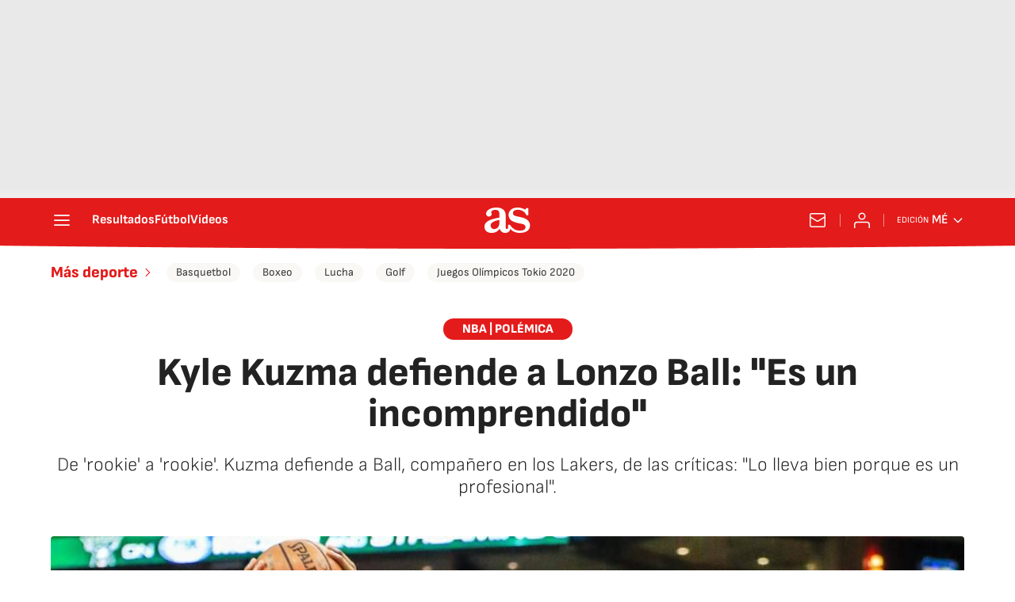

--- FILE ---
content_type: application/x-javascript;charset=utf-8
request_url: https://smetrics.as.com/id?d_visid_ver=5.4.0&d_fieldgroup=A&mcorgid=2387401053DB208C0A490D4C%40AdobeOrg&mid=87581301449581461527815659747378386560&ts=1768929318606
body_size: -38
content:
{"mid":"87581301449581461527815659747378386560"}